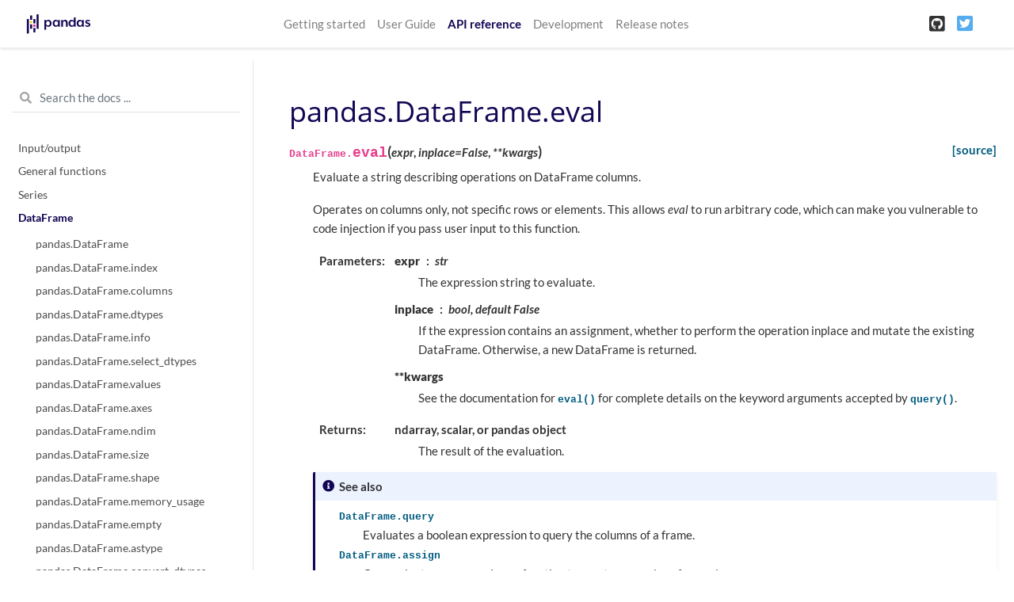

--- FILE ---
content_type: text/html
request_url: https://pandas.pydata.org/pandas-docs/version/1.1.4/reference/api/pandas.DataFrame.eval.html
body_size: 6055
content:

<!DOCTYPE html>

<html>
  <head>
    <meta charset="utf-8" />
    <meta name="viewport" content="width=device-width, initial-scale=1.0">
    <title>pandas.DataFrame.eval &#8212; pandas 1.1.4 documentation</title>
    
  <link href="../../_static/css/theme.css" rel="stylesheet" />
  <link href="../../_static/css/index.6b06789b3664c2a58096bdd3c1e47ee7.css" rel="stylesheet" />

    
  <link rel="stylesheet"
    href="../../_static/vendor/fontawesome/5.13.0/css/all.min.css">
  <link rel="preload" as="font" type="font/woff2" crossorigin
    href="../../_static/vendor/fontawesome/5.13.0/webfonts/fa-solid-900.woff2">
  <link rel="preload" as="font" type="font/woff2" crossorigin
    href="../../_static/vendor/fontawesome/5.13.0/webfonts/fa-brands-400.woff2">

    
      
  <link rel="stylesheet"
    href="../../_static/vendor/open-sans_all/1.44.1/index.css">
  <link rel="stylesheet"
    href="../../_static/vendor/lato_latin-ext/1.44.1/index.css">

    
    <link rel="stylesheet" href="../../_static/basic.css" type="text/css" />
    <link rel="stylesheet" href="../../_static/pygments.css" type="text/css" />
    <link rel="stylesheet" type="text/css" href="../../_static/css/getting_started.css" />
    <link rel="stylesheet" type="text/css" href="../../_static/css/pandas.css" />
    
  <link rel="preload" as="script" href="../../_static/js/index.a467d028457fa56e580c.js">

    <script id="documentation_options" data-url_root="../../" src="../../_static/documentation_options.js"></script>
    <script src="../../_static/jquery.js"></script>
    <script src="../../_static/underscore.js"></script>
    <script src="../../_static/doctools.js"></script>
    <script src="../../_static/language_data.js"></script>
    <script async="async" src="https://cdnjs.cloudflare.com/ajax/libs/mathjax/2.7.7/latest.js?config=TeX-AMS-MML_HTMLorMML"></script>
    <script type="text/x-mathjax-config">MathJax.Hub.Config({"tex2jax": {"inlineMath": [["$", "$"], ["\\(", "\\)"]], "processEscapes": true, "ignoreClass": "document", "processClass": "math|output_area"}})</script>
    <script src="https://unpkg.com/@jupyter-widgets/html-manager@^0.18.0/dist/embed-amd.js"></script>
    <link rel="shortcut icon" href="../../_static/favicon.ico"/>
    <link rel="index" title="Index" href="../../genindex.html" />
    <link rel="search" title="Search" href="../../search.html" />
    <link rel="next" title="pandas.DataFrame.ewm" href="pandas.DataFrame.ewm.html" />
    <link rel="prev" title="pandas.DataFrame.equals" href="pandas.DataFrame.equals.html" />
    <meta name="viewport" content="width=device-width, initial-scale=1" />
    <meta name="docsearch:language" content="en" />
  </head>
  <body data-spy="scroll" data-target="#bd-toc-nav" data-offset="80">
    
    <nav class="navbar navbar-light navbar-expand-lg bg-light fixed-top bd-navbar" id="navbar-main">
<div class="container-xl">

    <a class="navbar-brand" href="../../index.html">
    
      <img src="../../_static/pandas.svg" class="logo" alt="logo" />
    
    </a>
    <button class="navbar-toggler" type="button" data-toggle="collapse" data-target="#navbar-menu" aria-controls="navbar-menu" aria-expanded="false" aria-label="Toggle navigation">
        <span class="navbar-toggler-icon"></span>
    </button>

    <div id="navbar-menu" class="col-lg-9 collapse navbar-collapse">
      <ul id="navbar-main-elements" class="navbar-nav mr-auto">
        
        
        <li class="nav-item ">
            <a class="nav-link" href="../../getting_started/index.html">Getting started</a>
        </li>
        
        <li class="nav-item ">
            <a class="nav-link" href="../../user_guide/index.html">User Guide</a>
        </li>
        
        <li class="nav-item active">
            <a class="nav-link" href="../index.html">API reference</a>
        </li>
        
        <li class="nav-item ">
            <a class="nav-link" href="../../development/index.html">Development</a>
        </li>
        
        <li class="nav-item ">
            <a class="nav-link" href="../../whatsnew/index.html">Release notes</a>
        </li>
        
        
      </ul>


      

      <ul class="navbar-nav">
        
          <li class="nav-item">
            <a class="nav-link" href="https://github.com/pandas-dev/pandas" target="_blank" rel="noopener">
              <span><i class="fab fa-github-square"></i></span>
            </a>
          </li>
        
        
          <li class="nav-item">
            <a class="nav-link" href="https://twitter.com/pandas_dev" target="_blank" rel="noopener">
              <span><i class="fab fa-twitter-square"></i></span>
            </a>
          </li>
        
      </ul>
    </div>
</div>
    </nav>
    

    <div class="container-xl">
      <div class="row">
          
          <div class="col-12 col-md-3 bd-sidebar"><form class="bd-search d-flex align-items-center" action="../../search.html" method="get">
  <i class="icon fas fa-search"></i>
  <input type="search" class="form-control" name="q" id="search-input" placeholder="Search the docs ..." aria-label="Search the docs ..." autocomplete="off" >
</form>
<nav class="bd-links" id="bd-docs-nav" aria-label="Main navigation">

    <div class="bd-toc-item active">
    
  
    <ul class="nav bd-sidenav">
        
        
        
        
        
        
          
            
                <li class="">
                    <a href="../io.html">Input/output</a>
                </li>
            
          
            
                <li class="">
                    <a href="../general_functions.html">General functions</a>
                </li>
            
          
            
                <li class="">
                    <a href="../series.html">Series</a>
                </li>
            
          
            
  
                <li class="active">
                    <a href="../frame.html">DataFrame</a>
                    <ul>
                    
                        <li class="">
                            <a href="pandas.DataFrame.html">pandas.DataFrame</a>
                        </li>
                    
                        <li class="">
                            <a href="pandas.DataFrame.index.html">pandas.DataFrame.index</a>
                        </li>
                    
                        <li class="">
                            <a href="pandas.DataFrame.columns.html">pandas.DataFrame.columns</a>
                        </li>
                    
                        <li class="">
                            <a href="pandas.DataFrame.dtypes.html">pandas.DataFrame.dtypes</a>
                        </li>
                    
                        <li class="">
                            <a href="pandas.DataFrame.info.html">pandas.DataFrame.info</a>
                        </li>
                    
                        <li class="">
                            <a href="pandas.DataFrame.select_dtypes.html">pandas.DataFrame.select_dtypes</a>
                        </li>
                    
                        <li class="">
                            <a href="pandas.DataFrame.values.html">pandas.DataFrame.values</a>
                        </li>
                    
                        <li class="">
                            <a href="pandas.DataFrame.axes.html">pandas.DataFrame.axes</a>
                        </li>
                    
                        <li class="">
                            <a href="pandas.DataFrame.ndim.html">pandas.DataFrame.ndim</a>
                        </li>
                    
                        <li class="">
                            <a href="pandas.DataFrame.size.html">pandas.DataFrame.size</a>
                        </li>
                    
                        <li class="">
                            <a href="pandas.DataFrame.shape.html">pandas.DataFrame.shape</a>
                        </li>
                    
                        <li class="">
                            <a href="pandas.DataFrame.memory_usage.html">pandas.DataFrame.memory_usage</a>
                        </li>
                    
                        <li class="">
                            <a href="pandas.DataFrame.empty.html">pandas.DataFrame.empty</a>
                        </li>
                    
                        <li class="">
                            <a href="pandas.DataFrame.astype.html">pandas.DataFrame.astype</a>
                        </li>
                    
                        <li class="">
                            <a href="pandas.DataFrame.convert_dtypes.html">pandas.DataFrame.convert_dtypes</a>
                        </li>
                    
                        <li class="">
                            <a href="pandas.DataFrame.infer_objects.html">pandas.DataFrame.infer_objects</a>
                        </li>
                    
                        <li class="">
                            <a href="pandas.DataFrame.copy.html">pandas.DataFrame.copy</a>
                        </li>
                    
                        <li class="">
                            <a href="pandas.DataFrame.bool.html">pandas.DataFrame.bool</a>
                        </li>
                    
                        <li class="">
                            <a href="pandas.DataFrame.head.html">pandas.DataFrame.head</a>
                        </li>
                    
                        <li class="">
                            <a href="pandas.DataFrame.at.html">pandas.DataFrame.at</a>
                        </li>
                    
                        <li class="">
                            <a href="pandas.DataFrame.iat.html">pandas.DataFrame.iat</a>
                        </li>
                    
                        <li class="">
                            <a href="pandas.DataFrame.loc.html">pandas.DataFrame.loc</a>
                        </li>
                    
                        <li class="">
                            <a href="pandas.DataFrame.iloc.html">pandas.DataFrame.iloc</a>
                        </li>
                    
                        <li class="">
                            <a href="pandas.DataFrame.insert.html">pandas.DataFrame.insert</a>
                        </li>
                    
                        <li class="">
                            <a href="pandas.DataFrame.__iter__.html">pandas.DataFrame.__iter__</a>
                        </li>
                    
                        <li class="">
                            <a href="pandas.DataFrame.items.html">pandas.DataFrame.items</a>
                        </li>
                    
                        <li class="">
                            <a href="pandas.DataFrame.iteritems.html">pandas.DataFrame.iteritems</a>
                        </li>
                    
                        <li class="">
                            <a href="pandas.DataFrame.keys.html">pandas.DataFrame.keys</a>
                        </li>
                    
                        <li class="">
                            <a href="pandas.DataFrame.iterrows.html">pandas.DataFrame.iterrows</a>
                        </li>
                    
                        <li class="">
                            <a href="pandas.DataFrame.itertuples.html">pandas.DataFrame.itertuples</a>
                        </li>
                    
                        <li class="">
                            <a href="pandas.DataFrame.lookup.html">pandas.DataFrame.lookup</a>
                        </li>
                    
                        <li class="">
                            <a href="pandas.DataFrame.pop.html">pandas.DataFrame.pop</a>
                        </li>
                    
                        <li class="">
                            <a href="pandas.DataFrame.tail.html">pandas.DataFrame.tail</a>
                        </li>
                    
                        <li class="">
                            <a href="pandas.DataFrame.xs.html">pandas.DataFrame.xs</a>
                        </li>
                    
                        <li class="">
                            <a href="pandas.DataFrame.get.html">pandas.DataFrame.get</a>
                        </li>
                    
                        <li class="">
                            <a href="pandas.DataFrame.isin.html">pandas.DataFrame.isin</a>
                        </li>
                    
                        <li class="">
                            <a href="pandas.DataFrame.where.html">pandas.DataFrame.where</a>
                        </li>
                    
                        <li class="">
                            <a href="pandas.DataFrame.mask.html">pandas.DataFrame.mask</a>
                        </li>
                    
                        <li class="">
                            <a href="pandas.DataFrame.query.html">pandas.DataFrame.query</a>
                        </li>
                    
                        <li class="">
                            <a href="pandas.DataFrame.add.html">pandas.DataFrame.add</a>
                        </li>
                    
                        <li class="">
                            <a href="pandas.DataFrame.sub.html">pandas.DataFrame.sub</a>
                        </li>
                    
                        <li class="">
                            <a href="pandas.DataFrame.mul.html">pandas.DataFrame.mul</a>
                        </li>
                    
                        <li class="">
                            <a href="pandas.DataFrame.div.html">pandas.DataFrame.div</a>
                        </li>
                    
                        <li class="">
                            <a href="pandas.DataFrame.truediv.html">pandas.DataFrame.truediv</a>
                        </li>
                    
                        <li class="">
                            <a href="pandas.DataFrame.floordiv.html">pandas.DataFrame.floordiv</a>
                        </li>
                    
                        <li class="">
                            <a href="pandas.DataFrame.mod.html">pandas.DataFrame.mod</a>
                        </li>
                    
                        <li class="">
                            <a href="pandas.DataFrame.pow.html">pandas.DataFrame.pow</a>
                        </li>
                    
                        <li class="">
                            <a href="pandas.DataFrame.dot.html">pandas.DataFrame.dot</a>
                        </li>
                    
                        <li class="">
                            <a href="pandas.DataFrame.radd.html">pandas.DataFrame.radd</a>
                        </li>
                    
                        <li class="">
                            <a href="pandas.DataFrame.rsub.html">pandas.DataFrame.rsub</a>
                        </li>
                    
                        <li class="">
                            <a href="pandas.DataFrame.rmul.html">pandas.DataFrame.rmul</a>
                        </li>
                    
                        <li class="">
                            <a href="pandas.DataFrame.rdiv.html">pandas.DataFrame.rdiv</a>
                        </li>
                    
                        <li class="">
                            <a href="pandas.DataFrame.rtruediv.html">pandas.DataFrame.rtruediv</a>
                        </li>
                    
                        <li class="">
                            <a href="pandas.DataFrame.rfloordiv.html">pandas.DataFrame.rfloordiv</a>
                        </li>
                    
                        <li class="">
                            <a href="pandas.DataFrame.rmod.html">pandas.DataFrame.rmod</a>
                        </li>
                    
                        <li class="">
                            <a href="pandas.DataFrame.rpow.html">pandas.DataFrame.rpow</a>
                        </li>
                    
                        <li class="">
                            <a href="pandas.DataFrame.lt.html">pandas.DataFrame.lt</a>
                        </li>
                    
                        <li class="">
                            <a href="pandas.DataFrame.gt.html">pandas.DataFrame.gt</a>
                        </li>
                    
                        <li class="">
                            <a href="pandas.DataFrame.le.html">pandas.DataFrame.le</a>
                        </li>
                    
                        <li class="">
                            <a href="pandas.DataFrame.ge.html">pandas.DataFrame.ge</a>
                        </li>
                    
                        <li class="">
                            <a href="pandas.DataFrame.ne.html">pandas.DataFrame.ne</a>
                        </li>
                    
                        <li class="">
                            <a href="pandas.DataFrame.eq.html">pandas.DataFrame.eq</a>
                        </li>
                    
                        <li class="">
                            <a href="pandas.DataFrame.combine.html">pandas.DataFrame.combine</a>
                        </li>
                    
                        <li class="">
                            <a href="pandas.DataFrame.combine_first.html">pandas.DataFrame.combine_first</a>
                        </li>
                    
                        <li class="">
                            <a href="pandas.DataFrame.apply.html">pandas.DataFrame.apply</a>
                        </li>
                    
                        <li class="">
                            <a href="pandas.DataFrame.applymap.html">pandas.DataFrame.applymap</a>
                        </li>
                    
                        <li class="">
                            <a href="pandas.DataFrame.pipe.html">pandas.DataFrame.pipe</a>
                        </li>
                    
                        <li class="">
                            <a href="pandas.DataFrame.agg.html">pandas.DataFrame.agg</a>
                        </li>
                    
                        <li class="">
                            <a href="pandas.DataFrame.aggregate.html">pandas.DataFrame.aggregate</a>
                        </li>
                    
                        <li class="">
                            <a href="pandas.DataFrame.transform.html">pandas.DataFrame.transform</a>
                        </li>
                    
                        <li class="">
                            <a href="pandas.DataFrame.groupby.html">pandas.DataFrame.groupby</a>
                        </li>
                    
                        <li class="">
                            <a href="pandas.DataFrame.rolling.html">pandas.DataFrame.rolling</a>
                        </li>
                    
                        <li class="">
                            <a href="pandas.DataFrame.expanding.html">pandas.DataFrame.expanding</a>
                        </li>
                    
                        <li class="">
                            <a href="pandas.DataFrame.ewm.html">pandas.DataFrame.ewm</a>
                        </li>
                    
                        <li class="">
                            <a href="pandas.DataFrame.abs.html">pandas.DataFrame.abs</a>
                        </li>
                    
                        <li class="">
                            <a href="pandas.DataFrame.all.html">pandas.DataFrame.all</a>
                        </li>
                    
                        <li class="">
                            <a href="pandas.DataFrame.any.html">pandas.DataFrame.any</a>
                        </li>
                    
                        <li class="">
                            <a href="pandas.DataFrame.clip.html">pandas.DataFrame.clip</a>
                        </li>
                    
                        <li class="">
                            <a href="pandas.DataFrame.corr.html">pandas.DataFrame.corr</a>
                        </li>
                    
                        <li class="">
                            <a href="pandas.DataFrame.corrwith.html">pandas.DataFrame.corrwith</a>
                        </li>
                    
                        <li class="">
                            <a href="pandas.DataFrame.count.html">pandas.DataFrame.count</a>
                        </li>
                    
                        <li class="">
                            <a href="pandas.DataFrame.cov.html">pandas.DataFrame.cov</a>
                        </li>
                    
                        <li class="">
                            <a href="pandas.DataFrame.cummax.html">pandas.DataFrame.cummax</a>
                        </li>
                    
                        <li class="">
                            <a href="pandas.DataFrame.cummin.html">pandas.DataFrame.cummin</a>
                        </li>
                    
                        <li class="">
                            <a href="pandas.DataFrame.cumprod.html">pandas.DataFrame.cumprod</a>
                        </li>
                    
                        <li class="">
                            <a href="pandas.DataFrame.cumsum.html">pandas.DataFrame.cumsum</a>
                        </li>
                    
                        <li class="">
                            <a href="pandas.DataFrame.describe.html">pandas.DataFrame.describe</a>
                        </li>
                    
                        <li class="">
                            <a href="pandas.DataFrame.diff.html">pandas.DataFrame.diff</a>
                        </li>
                    
                        <li class="active">
                            <a href="">pandas.DataFrame.eval</a>
                        </li>
                    
                        <li class="">
                            <a href="pandas.DataFrame.kurt.html">pandas.DataFrame.kurt</a>
                        </li>
                    
                        <li class="">
                            <a href="pandas.DataFrame.kurtosis.html">pandas.DataFrame.kurtosis</a>
                        </li>
                    
                        <li class="">
                            <a href="pandas.DataFrame.mad.html">pandas.DataFrame.mad</a>
                        </li>
                    
                        <li class="">
                            <a href="pandas.DataFrame.max.html">pandas.DataFrame.max</a>
                        </li>
                    
                        <li class="">
                            <a href="pandas.DataFrame.mean.html">pandas.DataFrame.mean</a>
                        </li>
                    
                        <li class="">
                            <a href="pandas.DataFrame.median.html">pandas.DataFrame.median</a>
                        </li>
                    
                        <li class="">
                            <a href="pandas.DataFrame.min.html">pandas.DataFrame.min</a>
                        </li>
                    
                        <li class="">
                            <a href="pandas.DataFrame.mode.html">pandas.DataFrame.mode</a>
                        </li>
                    
                        <li class="">
                            <a href="pandas.DataFrame.pct_change.html">pandas.DataFrame.pct_change</a>
                        </li>
                    
                        <li class="">
                            <a href="pandas.DataFrame.prod.html">pandas.DataFrame.prod</a>
                        </li>
                    
                        <li class="">
                            <a href="pandas.DataFrame.product.html">pandas.DataFrame.product</a>
                        </li>
                    
                        <li class="">
                            <a href="pandas.DataFrame.quantile.html">pandas.DataFrame.quantile</a>
                        </li>
                    
                        <li class="">
                            <a href="pandas.DataFrame.rank.html">pandas.DataFrame.rank</a>
                        </li>
                    
                        <li class="">
                            <a href="pandas.DataFrame.round.html">pandas.DataFrame.round</a>
                        </li>
                    
                        <li class="">
                            <a href="pandas.DataFrame.sem.html">pandas.DataFrame.sem</a>
                        </li>
                    
                        <li class="">
                            <a href="pandas.DataFrame.skew.html">pandas.DataFrame.skew</a>
                        </li>
                    
                        <li class="">
                            <a href="pandas.DataFrame.sum.html">pandas.DataFrame.sum</a>
                        </li>
                    
                        <li class="">
                            <a href="pandas.DataFrame.std.html">pandas.DataFrame.std</a>
                        </li>
                    
                        <li class="">
                            <a href="pandas.DataFrame.var.html">pandas.DataFrame.var</a>
                        </li>
                    
                        <li class="">
                            <a href="pandas.DataFrame.nunique.html">pandas.DataFrame.nunique</a>
                        </li>
                    
                        <li class="">
                            <a href="pandas.DataFrame.value_counts.html">pandas.DataFrame.value_counts</a>
                        </li>
                    
                        <li class="">
                            <a href="pandas.DataFrame.add_prefix.html">pandas.DataFrame.add_prefix</a>
                        </li>
                    
                        <li class="">
                            <a href="pandas.DataFrame.add_suffix.html">pandas.DataFrame.add_suffix</a>
                        </li>
                    
                        <li class="">
                            <a href="pandas.DataFrame.align.html">pandas.DataFrame.align</a>
                        </li>
                    
                        <li class="">
                            <a href="pandas.DataFrame.at_time.html">pandas.DataFrame.at_time</a>
                        </li>
                    
                        <li class="">
                            <a href="pandas.DataFrame.between_time.html">pandas.DataFrame.between_time</a>
                        </li>
                    
                        <li class="">
                            <a href="pandas.DataFrame.drop.html">pandas.DataFrame.drop</a>
                        </li>
                    
                        <li class="">
                            <a href="pandas.DataFrame.drop_duplicates.html">pandas.DataFrame.drop_duplicates</a>
                        </li>
                    
                        <li class="">
                            <a href="pandas.DataFrame.duplicated.html">pandas.DataFrame.duplicated</a>
                        </li>
                    
                        <li class="">
                            <a href="pandas.DataFrame.equals.html">pandas.DataFrame.equals</a>
                        </li>
                    
                        <li class="">
                            <a href="pandas.DataFrame.filter.html">pandas.DataFrame.filter</a>
                        </li>
                    
                        <li class="">
                            <a href="pandas.DataFrame.first.html">pandas.DataFrame.first</a>
                        </li>
                    
                        <li class="">
                            <a href="pandas.DataFrame.head.html">pandas.DataFrame.head</a>
                        </li>
                    
                        <li class="">
                            <a href="pandas.DataFrame.idxmax.html">pandas.DataFrame.idxmax</a>
                        </li>
                    
                        <li class="">
                            <a href="pandas.DataFrame.idxmin.html">pandas.DataFrame.idxmin</a>
                        </li>
                    
                        <li class="">
                            <a href="pandas.DataFrame.last.html">pandas.DataFrame.last</a>
                        </li>
                    
                        <li class="">
                            <a href="pandas.DataFrame.reindex.html">pandas.DataFrame.reindex</a>
                        </li>
                    
                        <li class="">
                            <a href="pandas.DataFrame.reindex_like.html">pandas.DataFrame.reindex_like</a>
                        </li>
                    
                        <li class="">
                            <a href="pandas.DataFrame.rename.html">pandas.DataFrame.rename</a>
                        </li>
                    
                        <li class="">
                            <a href="pandas.DataFrame.rename_axis.html">pandas.DataFrame.rename_axis</a>
                        </li>
                    
                        <li class="">
                            <a href="pandas.DataFrame.reset_index.html">pandas.DataFrame.reset_index</a>
                        </li>
                    
                        <li class="">
                            <a href="pandas.DataFrame.sample.html">pandas.DataFrame.sample</a>
                        </li>
                    
                        <li class="">
                            <a href="pandas.DataFrame.set_axis.html">pandas.DataFrame.set_axis</a>
                        </li>
                    
                        <li class="">
                            <a href="pandas.DataFrame.set_index.html">pandas.DataFrame.set_index</a>
                        </li>
                    
                        <li class="">
                            <a href="pandas.DataFrame.tail.html">pandas.DataFrame.tail</a>
                        </li>
                    
                        <li class="">
                            <a href="pandas.DataFrame.take.html">pandas.DataFrame.take</a>
                        </li>
                    
                        <li class="">
                            <a href="pandas.DataFrame.truncate.html">pandas.DataFrame.truncate</a>
                        </li>
                    
                        <li class="">
                            <a href="pandas.DataFrame.backfill.html">pandas.DataFrame.backfill</a>
                        </li>
                    
                        <li class="">
                            <a href="pandas.DataFrame.bfill.html">pandas.DataFrame.bfill</a>
                        </li>
                    
                        <li class="">
                            <a href="pandas.DataFrame.dropna.html">pandas.DataFrame.dropna</a>
                        </li>
                    
                        <li class="">
                            <a href="pandas.DataFrame.ffill.html">pandas.DataFrame.ffill</a>
                        </li>
                    
                        <li class="">
                            <a href="pandas.DataFrame.fillna.html">pandas.DataFrame.fillna</a>
                        </li>
                    
                        <li class="">
                            <a href="pandas.DataFrame.interpolate.html">pandas.DataFrame.interpolate</a>
                        </li>
                    
                        <li class="">
                            <a href="pandas.DataFrame.isna.html">pandas.DataFrame.isna</a>
                        </li>
                    
                        <li class="">
                            <a href="pandas.DataFrame.isnull.html">pandas.DataFrame.isnull</a>
                        </li>
                    
                        <li class="">
                            <a href="pandas.DataFrame.notna.html">pandas.DataFrame.notna</a>
                        </li>
                    
                        <li class="">
                            <a href="pandas.DataFrame.notnull.html">pandas.DataFrame.notnull</a>
                        </li>
                    
                        <li class="">
                            <a href="pandas.DataFrame.pad.html">pandas.DataFrame.pad</a>
                        </li>
                    
                        <li class="">
                            <a href="pandas.DataFrame.replace.html">pandas.DataFrame.replace</a>
                        </li>
                    
                        <li class="">
                            <a href="pandas.DataFrame.droplevel.html">pandas.DataFrame.droplevel</a>
                        </li>
                    
                        <li class="">
                            <a href="pandas.DataFrame.pivot.html">pandas.DataFrame.pivot</a>
                        </li>
                    
                        <li class="">
                            <a href="pandas.DataFrame.pivot_table.html">pandas.DataFrame.pivot_table</a>
                        </li>
                    
                        <li class="">
                            <a href="pandas.DataFrame.reorder_levels.html">pandas.DataFrame.reorder_levels</a>
                        </li>
                    
                        <li class="">
                            <a href="pandas.DataFrame.sort_values.html">pandas.DataFrame.sort_values</a>
                        </li>
                    
                        <li class="">
                            <a href="pandas.DataFrame.sort_index.html">pandas.DataFrame.sort_index</a>
                        </li>
                    
                        <li class="">
                            <a href="pandas.DataFrame.nlargest.html">pandas.DataFrame.nlargest</a>
                        </li>
                    
                        <li class="">
                            <a href="pandas.DataFrame.nsmallest.html">pandas.DataFrame.nsmallest</a>
                        </li>
                    
                        <li class="">
                            <a href="pandas.DataFrame.swaplevel.html">pandas.DataFrame.swaplevel</a>
                        </li>
                    
                        <li class="">
                            <a href="pandas.DataFrame.stack.html">pandas.DataFrame.stack</a>
                        </li>
                    
                        <li class="">
                            <a href="pandas.DataFrame.unstack.html">pandas.DataFrame.unstack</a>
                        </li>
                    
                        <li class="">
                            <a href="pandas.DataFrame.swapaxes.html">pandas.DataFrame.swapaxes</a>
                        </li>
                    
                        <li class="">
                            <a href="pandas.DataFrame.melt.html">pandas.DataFrame.melt</a>
                        </li>
                    
                        <li class="">
                            <a href="pandas.DataFrame.explode.html">pandas.DataFrame.explode</a>
                        </li>
                    
                        <li class="">
                            <a href="pandas.DataFrame.squeeze.html">pandas.DataFrame.squeeze</a>
                        </li>
                    
                        <li class="">
                            <a href="pandas.DataFrame.to_xarray.html">pandas.DataFrame.to_xarray</a>
                        </li>
                    
                        <li class="">
                            <a href="pandas.DataFrame.T.html">pandas.DataFrame.T</a>
                        </li>
                    
                        <li class="">
                            <a href="pandas.DataFrame.transpose.html">pandas.DataFrame.transpose</a>
                        </li>
                    
                        <li class="">
                            <a href="pandas.DataFrame.append.html">pandas.DataFrame.append</a>
                        </li>
                    
                        <li class="">
                            <a href="pandas.DataFrame.assign.html">pandas.DataFrame.assign</a>
                        </li>
                    
                        <li class="">
                            <a href="pandas.DataFrame.compare.html">pandas.DataFrame.compare</a>
                        </li>
                    
                        <li class="">
                            <a href="pandas.DataFrame.join.html">pandas.DataFrame.join</a>
                        </li>
                    
                        <li class="">
                            <a href="pandas.DataFrame.merge.html">pandas.DataFrame.merge</a>
                        </li>
                    
                        <li class="">
                            <a href="pandas.DataFrame.update.html">pandas.DataFrame.update</a>
                        </li>
                    
                        <li class="">
                            <a href="pandas.DataFrame.asfreq.html">pandas.DataFrame.asfreq</a>
                        </li>
                    
                        <li class="">
                            <a href="pandas.DataFrame.asof.html">pandas.DataFrame.asof</a>
                        </li>
                    
                        <li class="">
                            <a href="pandas.DataFrame.shift.html">pandas.DataFrame.shift</a>
                        </li>
                    
                        <li class="">
                            <a href="pandas.DataFrame.slice_shift.html">pandas.DataFrame.slice_shift</a>
                        </li>
                    
                        <li class="">
                            <a href="pandas.DataFrame.tshift.html">pandas.DataFrame.tshift</a>
                        </li>
                    
                        <li class="">
                            <a href="pandas.DataFrame.first_valid_index.html">pandas.DataFrame.first_valid_index</a>
                        </li>
                    
                        <li class="">
                            <a href="pandas.DataFrame.last_valid_index.html">pandas.DataFrame.last_valid_index</a>
                        </li>
                    
                        <li class="">
                            <a href="pandas.DataFrame.resample.html">pandas.DataFrame.resample</a>
                        </li>
                    
                        <li class="">
                            <a href="pandas.DataFrame.to_period.html">pandas.DataFrame.to_period</a>
                        </li>
                    
                        <li class="">
                            <a href="pandas.DataFrame.to_timestamp.html">pandas.DataFrame.to_timestamp</a>
                        </li>
                    
                        <li class="">
                            <a href="pandas.DataFrame.tz_convert.html">pandas.DataFrame.tz_convert</a>
                        </li>
                    
                        <li class="">
                            <a href="pandas.DataFrame.tz_localize.html">pandas.DataFrame.tz_localize</a>
                        </li>
                    
                        <li class="">
                            <a href="pandas.DataFrame.attrs.html">pandas.DataFrame.attrs</a>
                        </li>
                    
                        <li class="">
                            <a href="pandas.DataFrame.plot.html">pandas.DataFrame.plot</a>
                        </li>
                    
                        <li class="">
                            <a href="pandas.DataFrame.plot.area.html">pandas.DataFrame.plot.area</a>
                        </li>
                    
                        <li class="">
                            <a href="pandas.DataFrame.plot.bar.html">pandas.DataFrame.plot.bar</a>
                        </li>
                    
                        <li class="">
                            <a href="pandas.DataFrame.plot.barh.html">pandas.DataFrame.plot.barh</a>
                        </li>
                    
                        <li class="">
                            <a href="pandas.DataFrame.plot.box.html">pandas.DataFrame.plot.box</a>
                        </li>
                    
                        <li class="">
                            <a href="pandas.DataFrame.plot.density.html">pandas.DataFrame.plot.density</a>
                        </li>
                    
                        <li class="">
                            <a href="pandas.DataFrame.plot.hexbin.html">pandas.DataFrame.plot.hexbin</a>
                        </li>
                    
                        <li class="">
                            <a href="pandas.DataFrame.plot.hist.html">pandas.DataFrame.plot.hist</a>
                        </li>
                    
                        <li class="">
                            <a href="pandas.DataFrame.plot.kde.html">pandas.DataFrame.plot.kde</a>
                        </li>
                    
                        <li class="">
                            <a href="pandas.DataFrame.plot.line.html">pandas.DataFrame.plot.line</a>
                        </li>
                    
                        <li class="">
                            <a href="pandas.DataFrame.plot.pie.html">pandas.DataFrame.plot.pie</a>
                        </li>
                    
                        <li class="">
                            <a href="pandas.DataFrame.plot.scatter.html">pandas.DataFrame.plot.scatter</a>
                        </li>
                    
                        <li class="">
                            <a href="pandas.DataFrame.boxplot.html">pandas.DataFrame.boxplot</a>
                        </li>
                    
                        <li class="">
                            <a href="pandas.DataFrame.hist.html">pandas.DataFrame.hist</a>
                        </li>
                    
                        <li class="">
                            <a href="pandas.DataFrame.sparse.density.html">pandas.DataFrame.sparse.density</a>
                        </li>
                    
                        <li class="">
                            <a href="pandas.DataFrame.sparse.from_spmatrix.html">pandas.DataFrame.sparse.from_spmatrix</a>
                        </li>
                    
                        <li class="">
                            <a href="pandas.DataFrame.sparse.to_coo.html">pandas.DataFrame.sparse.to_coo</a>
                        </li>
                    
                        <li class="">
                            <a href="pandas.DataFrame.sparse.to_dense.html">pandas.DataFrame.sparse.to_dense</a>
                        </li>
                    
                        <li class="">
                            <a href="pandas.DataFrame.from_dict.html">pandas.DataFrame.from_dict</a>
                        </li>
                    
                        <li class="">
                            <a href="pandas.DataFrame.from_records.html">pandas.DataFrame.from_records</a>
                        </li>
                    
                        <li class="">
                            <a href="pandas.DataFrame.to_parquet.html">pandas.DataFrame.to_parquet</a>
                        </li>
                    
                        <li class="">
                            <a href="pandas.DataFrame.to_pickle.html">pandas.DataFrame.to_pickle</a>
                        </li>
                    
                        <li class="">
                            <a href="pandas.DataFrame.to_csv.html">pandas.DataFrame.to_csv</a>
                        </li>
                    
                        <li class="">
                            <a href="pandas.DataFrame.to_hdf.html">pandas.DataFrame.to_hdf</a>
                        </li>
                    
                        <li class="">
                            <a href="pandas.DataFrame.to_sql.html">pandas.DataFrame.to_sql</a>
                        </li>
                    
                        <li class="">
                            <a href="pandas.DataFrame.to_dict.html">pandas.DataFrame.to_dict</a>
                        </li>
                    
                        <li class="">
                            <a href="pandas.DataFrame.to_excel.html">pandas.DataFrame.to_excel</a>
                        </li>
                    
                        <li class="">
                            <a href="pandas.DataFrame.to_json.html">pandas.DataFrame.to_json</a>
                        </li>
                    
                        <li class="">
                            <a href="pandas.DataFrame.to_html.html">pandas.DataFrame.to_html</a>
                        </li>
                    
                        <li class="">
                            <a href="pandas.DataFrame.to_feather.html">pandas.DataFrame.to_feather</a>
                        </li>
                    
                        <li class="">
                            <a href="pandas.DataFrame.to_latex.html">pandas.DataFrame.to_latex</a>
                        </li>
                    
                        <li class="">
                            <a href="pandas.DataFrame.to_stata.html">pandas.DataFrame.to_stata</a>
                        </li>
                    
                        <li class="">
                            <a href="pandas.DataFrame.to_gbq.html">pandas.DataFrame.to_gbq</a>
                        </li>
                    
                        <li class="">
                            <a href="pandas.DataFrame.to_records.html">pandas.DataFrame.to_records</a>
                        </li>
                    
                        <li class="">
                            <a href="pandas.DataFrame.to_string.html">pandas.DataFrame.to_string</a>
                        </li>
                    
                        <li class="">
                            <a href="pandas.DataFrame.to_clipboard.html">pandas.DataFrame.to_clipboard</a>
                        </li>
                    
                        <li class="">
                            <a href="pandas.DataFrame.to_markdown.html">pandas.DataFrame.to_markdown</a>
                        </li>
                    
                        <li class="">
                            <a href="pandas.DataFrame.style.html">pandas.DataFrame.style</a>
                        </li>
                    
                    </ul>
                </li>
            
          
            
                <li class="">
                    <a href="../arrays.html">pandas arrays</a>
                </li>
            
          
            
                <li class="">
                    <a href="../panel.html">Panel</a>
                </li>
            
          
            
                <li class="">
                    <a href="../indexing.html">Index objects</a>
                </li>
            
          
            
                <li class="">
                    <a href="../offset_frequency.html">Date offsets</a>
                </li>
            
          
            
                <li class="">
                    <a href="../window.html">Window</a>
                </li>
            
          
            
                <li class="">
                    <a href="../groupby.html">GroupBy</a>
                </li>
            
          
            
                <li class="">
                    <a href="../resampling.html">Resampling</a>
                </li>
            
          
            
                <li class="">
                    <a href="../style.html">Style</a>
                </li>
            
          
            
                <li class="">
                    <a href="../plotting.html">Plotting</a>
                </li>
            
          
            
                <li class="">
                    <a href="../general_utility_functions.html">General utility functions</a>
                </li>
            
          
            
                <li class="">
                    <a href="../extensions.html">Extensions</a>
                </li>
            
          
        
        
        
        
        
        
      </ul>
  
  </nav>
          </div>
          

          
          <div class="d-none d-xl-block col-xl-2 bd-toc">
              

<nav id="bd-toc-nav">
    <ul class="nav section-nav flex-column">
    
    </ul>
</nav>


              
          </div>
          

          
          <main class="col-12 col-md-9 col-xl-7 py-md-5 pl-md-5 pr-md-4 bd-content" role="main">
              
              <div>
                
  <div class="section" id="pandas-dataframe-eval">
<h1>pandas.DataFrame.eval<a class="headerlink" href="#pandas-dataframe-eval" title="Permalink to this headline">¶</a></h1>
<dl class="py method">
<dt id="pandas.DataFrame.eval">
<code class="sig-prename descclassname">DataFrame.</code><code class="sig-name descname">eval</code><span class="sig-paren">(</span><em class="sig-param"><span class="n">expr</span></em>, <em class="sig-param"><span class="n">inplace</span><span class="o">=</span><span class="default_value">False</span></em>, <em class="sig-param"><span class="o">**</span><span class="n">kwargs</span></em><span class="sig-paren">)</span><a class="reference external" href="https://github.com/pandas-dev/pandas/blob/v1.1.4/pandas/core/frame.py#L3359-L3475"><span class="viewcode-link">[source]</span></a><a class="headerlink" href="#pandas.DataFrame.eval" title="Permalink to this definition">¶</a></dt>
<dd><p>Evaluate a string describing operations on DataFrame columns.</p>
<p>Operates on columns only, not specific rows or elements.  This allows
<cite>eval</cite> to run arbitrary code, which can make you vulnerable to code
injection if you pass user input to this function.</p>
<dl class="field-list simple">
<dt class="field-odd">Parameters</dt>
<dd class="field-odd"><dl class="simple">
<dt><strong>expr</strong><span class="classifier">str</span></dt><dd><p>The expression string to evaluate.</p>
</dd>
<dt><strong>inplace</strong><span class="classifier">bool, default False</span></dt><dd><p>If the expression contains an assignment, whether to perform the
operation inplace and mutate the existing DataFrame. Otherwise,
a new DataFrame is returned.</p>
</dd>
<dt><strong>**kwargs</strong></dt><dd><p>See the documentation for <a class="reference internal" href="pandas.eval.html#pandas.eval" title="pandas.eval"><code class="xref py py-func docutils literal notranslate"><span class="pre">eval()</span></code></a> for complete details
on the keyword arguments accepted by
<a class="reference internal" href="pandas.DataFrame.query.html#pandas.DataFrame.query" title="pandas.DataFrame.query"><code class="xref py py-meth docutils literal notranslate"><span class="pre">query()</span></code></a>.</p>
</dd>
</dl>
</dd>
<dt class="field-even">Returns</dt>
<dd class="field-even"><dl class="simple">
<dt>ndarray, scalar, or pandas object</dt><dd><p>The result of the evaluation.</p>
</dd>
</dl>
</dd>
</dl>
<div class="admonition seealso">
<p class="admonition-title">See also</p>
<dl class="simple">
<dt><a class="reference internal" href="pandas.DataFrame.query.html#pandas.DataFrame.query" title="pandas.DataFrame.query"><code class="xref py py-obj docutils literal notranslate"><span class="pre">DataFrame.query</span></code></a></dt><dd><p>Evaluates a boolean expression to query the columns of a frame.</p>
</dd>
<dt><a class="reference internal" href="pandas.DataFrame.assign.html#pandas.DataFrame.assign" title="pandas.DataFrame.assign"><code class="xref py py-obj docutils literal notranslate"><span class="pre">DataFrame.assign</span></code></a></dt><dd><p>Can evaluate an expression or function to create new values for a column.</p>
</dd>
<dt><a class="reference internal" href="pandas.eval.html#pandas.eval" title="pandas.eval"><code class="xref py py-obj docutils literal notranslate"><span class="pre">eval</span></code></a></dt><dd><p>Evaluate a Python expression as a string using various backends.</p>
</dd>
</dl>
</div>
<p class="rubric">Notes</p>
<p>For more details see the API documentation for <a class="reference internal" href="pandas.eval.html#pandas.eval" title="pandas.eval"><code class="xref py py-func docutils literal notranslate"><span class="pre">eval()</span></code></a>.
For detailed examples see <a class="reference internal" href="../../user_guide/enhancingperf.html#enhancingperf-eval"><span class="std std-ref">enhancing performance with eval</span></a>.</p>
<p class="rubric">Examples</p>
<div class="doctest highlight-default notranslate"><div class="highlight"><pre><span></span><span class="gp">&gt;&gt;&gt; </span><span class="n">df</span> <span class="o">=</span> <span class="n">pd</span><span class="o">.</span><span class="n">DataFrame</span><span class="p">({</span><span class="s1">&#39;A&#39;</span><span class="p">:</span> <span class="nb">range</span><span class="p">(</span><span class="mi">1</span><span class="p">,</span> <span class="mi">6</span><span class="p">),</span> <span class="s1">&#39;B&#39;</span><span class="p">:</span> <span class="nb">range</span><span class="p">(</span><span class="mi">10</span><span class="p">,</span> <span class="mi">0</span><span class="p">,</span> <span class="o">-</span><span class="mi">2</span><span class="p">)})</span>
<span class="gp">&gt;&gt;&gt; </span><span class="n">df</span>
<span class="go">   A   B</span>
<span class="go">0  1  10</span>
<span class="go">1  2   8</span>
<span class="go">2  3   6</span>
<span class="go">3  4   4</span>
<span class="go">4  5   2</span>
<span class="gp">&gt;&gt;&gt; </span><span class="n">df</span><span class="o">.</span><span class="n">eval</span><span class="p">(</span><span class="s1">&#39;A + B&#39;</span><span class="p">)</span>
<span class="go">0    11</span>
<span class="go">1    10</span>
<span class="go">2     9</span>
<span class="go">3     8</span>
<span class="go">4     7</span>
<span class="go">dtype: int64</span>
</pre></div>
</div>
<p>Assignment is allowed though by default the original DataFrame is not
modified.</p>
<div class="doctest highlight-default notranslate"><div class="highlight"><pre><span></span><span class="gp">&gt;&gt;&gt; </span><span class="n">df</span><span class="o">.</span><span class="n">eval</span><span class="p">(</span><span class="s1">&#39;C = A + B&#39;</span><span class="p">)</span>
<span class="go">   A   B   C</span>
<span class="go">0  1  10  11</span>
<span class="go">1  2   8  10</span>
<span class="go">2  3   6   9</span>
<span class="go">3  4   4   8</span>
<span class="go">4  5   2   7</span>
<span class="gp">&gt;&gt;&gt; </span><span class="n">df</span>
<span class="go">   A   B</span>
<span class="go">0  1  10</span>
<span class="go">1  2   8</span>
<span class="go">2  3   6</span>
<span class="go">3  4   4</span>
<span class="go">4  5   2</span>
</pre></div>
</div>
<p>Use <code class="docutils literal notranslate"><span class="pre">inplace=True</span></code> to modify the original DataFrame.</p>
<div class="doctest highlight-default notranslate"><div class="highlight"><pre><span></span><span class="gp">&gt;&gt;&gt; </span><span class="n">df</span><span class="o">.</span><span class="n">eval</span><span class="p">(</span><span class="s1">&#39;C = A + B&#39;</span><span class="p">,</span> <span class="n">inplace</span><span class="o">=</span><span class="kc">True</span><span class="p">)</span>
<span class="gp">&gt;&gt;&gt; </span><span class="n">df</span>
<span class="go">   A   B   C</span>
<span class="go">0  1  10  11</span>
<span class="go">1  2   8  10</span>
<span class="go">2  3   6   9</span>
<span class="go">3  4   4   8</span>
<span class="go">4  5   2   7</span>
</pre></div>
</div>
<p>Multiple columns can be assigned to using multi-line expressions:</p>
<div class="doctest highlight-default notranslate"><div class="highlight"><pre><span></span><span class="gp">&gt;&gt;&gt; </span><span class="n">df</span><span class="o">.</span><span class="n">eval</span><span class="p">(</span>
<span class="gp">... </span>    <span class="sd">&#39;&#39;&#39;</span>
<span class="gp">... </span><span class="sd">C = A + B</span>
<span class="gp">... </span><span class="sd">D = A - B</span>
<span class="gp">... </span><span class="sd">&#39;&#39;&#39;</span>
<span class="gp">... </span><span class="p">)</span>
<span class="go">   A   B   C  D</span>
<span class="go">0  1  10  11 -9</span>
<span class="go">1  2   8  10 -6</span>
<span class="go">2  3   6   9 -3</span>
<span class="go">3  4   4   8  0</span>
<span class="go">4  5   2   7  3</span>
</pre></div>
</div>
</dd></dl>

</div>


              </div>
              
              
              <div class='prev-next-bottom'>
                
    <a class='left-prev' id="prev-link" href="pandas.DataFrame.equals.html" title="previous page">pandas.DataFrame.equals</a>
    <a class='right-next' id="next-link" href="pandas.DataFrame.ewm.html" title="next page">pandas.DataFrame.ewm</a>

              </div>
              
          </main>
          

      </div>
    </div>

    
  <script src="../../_static/js/index.a467d028457fa56e580c.js"></script>


    
    <!-- Google Analytics -->
    <script>
      window.ga=window.ga||function(){(ga.q=ga.q||[]).push(arguments)};ga.l=+new Date;
      ga('create', 'UA-27880019-2', 'auto');
      ga('set', 'anonymizeIp', true);
      ga('send', 'pageview');
    </script>
    <script async src='https://www.google-analytics.com/analytics.js'></script>
    <!-- End Google Analytics -->
    <footer class="footer mt-5 mt-md-0">
  <div class="container">
    <p>
          &copy; Copyright 2008-2020, the pandas development team.<br/>
        Created using <a href="http://sphinx-doc.org/">Sphinx</a> 3.1.1.<br/>
    </p>
  </div>
</footer>
  </body>
</html>